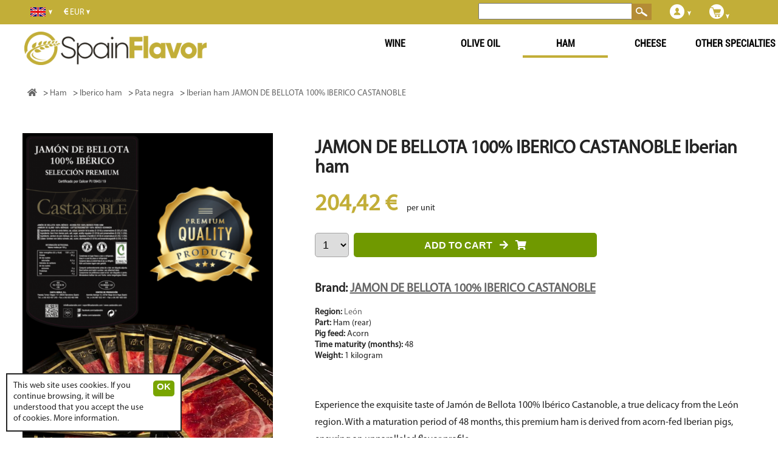

--- FILE ---
content_type: text/html; charset=UTF-8
request_url: https://en.spainflavor.com/ham/jamon-de-bellota-100-iberico-castanoble-iberian-ham/
body_size: 9796
content:
<!DOCTYPE html>
<html lang="en">
<head>

<!-- Yandex.Metrika counter -->
<script type="text/javascript" >
   (function(m,e,t,r,i,k,a){m[i]=m[i]||function(){(m[i].a=m[i].a||[]).push(arguments)};
   m[i].l=1*new Date();k=e.createElement(t),a=e.getElementsByTagName(t)[0],k.async=1,k.src=r,a.parentNode.insertBefore(k,a)})
   (window, document, "script", "https://mc.yandex.ru/metrika/tag.js", "ym");

   ym(70482202, "init", {
        clickmap:true,
        trackLinks:true,
        accurateTrackBounce:true,
        webvisor:true,
        ecommerce:"dataLayer"
   });
</script>
<noscript><div><img src="https://mc.yandex.ru/watch/70482202" style="position:absolute; left:-9999px;" alt="" /></div></noscript>
<!-- /Yandex.Metrika counter -->

<script async src='https://en.spainflavor.com/js/suiteJQuery.js' type='text/javascript'></script>
<!-- html5.js for IE less than 9 -->
<!--[if lt IE 9]>
	<script src="http://html5shim.googlecode.com/svn/trunk/html5.js"></script>
<![endif]-->

<!-- css3-mediaqueries.js for IE less than 9 -->
<!--[if lt IE 9]>
	<script src="http://css3-mediaqueries-js.googlecode.com/svn/trunk/css3-mediaqueries.js"></script>
<![endif]-->

<!-- Google Tag Manager -->
<script>(function(w,d,s,l,i){w[l]=w[l]||[];w[l].push({'gtm.start':
new Date().getTime(),event:'gtm.js'});var f=d.getElementsByTagName(s)[0],
j=d.createElement(s),dl=l!='dataLayer'?'&l='+l:'';j.async=true;j.src=
'https://www.googletagmanager.com/gtm.js?id='+i+dl;f.parentNode.insertBefore(j,f);
})(window,document,'script','dataLayer','GTM-TL8GLCHP');</script>
<!-- Google tag (gtag.js) -->
<script async src="https://www.googletagmanager.com/gtag/js?id=G-DZGP5B7MQ7"></script>
<script>
  window.dataLayer = window.dataLayer || [];
  function gtag(){dataLayer.push(arguments);}
  gtag('js', new Date());

  gtag('config', 'G-DZGP5B7MQ7');
</script>
<!-- End Google Tag Manager -->


<script>
  	  (function(i,s,o,g,r,a,m){i['GoogleAnalyticsObject']=r;i[r]=i[r]||function(){
	  (i[r].q=i[r].q||[]).push(arguments)},i[r].l=1*new Date();a=s.createElement(o),
	  m=s.getElementsByTagName(o)[0];a.async=1;a.src=g;m.parentNode.insertBefore(a,m)
	  })(window,document,'script','//www.google-analytics.com/analytics.js','ga');
	  ga('create', 'UA-44251558-1', 'spainflavor.com');
	  ga('send', 'pageview');
  </script>
<title>JAMON DE BELLOTA 100% IBERICO CASTANOBLE Iberian ham | SpainFlavor.com</title>
<meta name="robots" content="index,follow">
<meta name="googlebot" content="index,follow">
<meta charset="utf-8"> 
<meta name="description" content="JAMON DE BELLOTA 100% IBERICO CASTANOBLE. Experience the exquisite taste of Jamón de Bellota 100% Ibérico Castanoble, a true delicacy from the León region. With a maturation period of 48 months, this">
<meta name="keywords" content="jamon,de,bellota,100,iberico,castanoble,experience,the,exquisite,taste,of,jamon,de,bellota,100,iberico,castanoble,a,true,delicacy,from,the,leon,region,with,a,maturation,period,of,48,months,this">
<meta itemprop='inLanguage' name="content-language" content="en" />
<meta name="viewport" content="width=device-width, user-scalable=yes, initial-scale=1.0">
<meta itemprop='isFamilyFriendly' content='True'/>
<link rel="stylesheet" href="https://cdnjs.cloudflare.com/ajax/libs/font-awesome/5.15.4/css/all.min.css">
<link rel='index' title='SpainFlavor' href='https://en.spainflavor.com/'>
<link rel="alternate" hreflang="cs-CZ" href="https://cs.spainflavor.com/sunka/jamon-de-bellota-100-iberico-castanoble-iberian-ham-zalud/" /><link rel="alternate" hreflang="da-DK" href="https://da.spainflavor.com/skinke/jamon-de-bellota-100-iberico-castanoble-iberisk-skinke-agern/" /><link rel="alternate" hreflang="de-DE" href="https://spainflavor.de/spanischer-schinken/jamon-de-bellota-100-iberico-castanoble-iberischer-schinken-eichel/" /><link rel="alternate" hreflang="et-EE" href="https://et.spainflavor.com/sink/jamon-de-bellota-100-iberico-castanoble-purenee-sink-toru/" /><link rel="alternate" hreflang="en-IE" href="https://en.spainflavor.com/ham/jamon-de-bellota-100-iberico-castanoble-iberian-ham/" /><link rel="alternate" hreflang="es-ES" href="https://spainflavor.com/jamon/jamon-de-bellota-100-iberico-castanoble-jamon-iberico/" /><link rel="alternate" hreflang="fr-FR" href="https://fr.spainflavor.com/jambon-espagnol/jamon-de-bellota-100-iberico-castanoble-iberian-ham-gland/" /><link rel="alternate" hreflang="hr-HR" href="https://hr.spainflavor.com/sunka/jamon-de-bellota-100-iberico-castanoble-iberijska-sunka-zir/" /><link rel="alternate" hreflang="it-IT" href="https://it.spainflavor.com/prosciutto-spagnolo/jamon-de-bellota-100-iberico-castanoble-iberian-ham-bellota/" /><link rel="alternate" hreflang="lv-LV" href="https://lv.spainflavor.com/skinkis/jamon-de-bellota-100-iberico-castanoble-iberian-ham-acorn/" /><link rel="alternate" hreflang="lt-LT" href="https://lt.spainflavor.com/kumpis/jamon-de-bellota-100-iberico-castanoble-iberinis-kumpis-gile/" /><link rel="alternate" hreflang="hu-HU" href="https://hu.spainflavor.com/sonka/jamon-de-bellota-100-iberico-castanoble-iberian-ham-makk/" /><link rel="alternate" hreflang="nl-NL" href="https://nl.spainflavor.com/spaanse-ham/jamon-de-bellota-100-iberico-castanoble-iberian-ham-eikel/" /><link rel="alternate" hreflang="pl-PL" href="https://spainflavor.com/pl/szynka-hiszpanska/jamon-de-bellota-100-iberico-castanoble-iberian-ham-zoladz/" /><link rel="alternate" hreflang="pt-PT" href="https://pt.spainflavor.com/presunto/jamon-de-bellota-100-iberico-castanoble-bolota-de-presunto-iberico/" /><link rel="alternate" hreflang="ro-RO" href="https://ro.spainflavor.com/jambon/jamon-de-bellota-100-iberico-castanoble-iberian-ham-ghinda/" /><link rel="alternate" hreflang="sk-SK" href="https://sk.spainflavor.com/sunka/jamon-de-bellota-100-iberico-castanoble-iberian-ham-zalud/" /><link rel="alternate" hreflang="sl-SI" href="https://sl.spainflavor.com/jamon/jamon-de-bellota-100-iberico-castanoble-iberian-ham-zelod/" /><link rel="alternate" hreflang="fi-FI" href="https://fi.spainflavor.com/ilmakuivattu-kinkku/jamon-de-bellota-100-iberico-castanoble-iberian-ham-acorn/" /><link rel="alternate" hreflang="sv-SE" href="https://sv.spainflavor.com/lufttorkad-skinka/jamon-de-bellota-100-iberico-castanoble-ekollon/" /><link rel="alternate" hreflang="el-GR" href="https://el.spainflavor.com/zampon/jamon-de-bellota-100-iberico-castanoble-iberian-ham-belanidi/" /><link rel="alternate" hreflang="bg-BG" href="https://bg.spainflavor.com/shunka/jamon-de-bellota-100-iberico-castanoble-iberijski-shunka-zhltka/" /><link rel="icon" type="image/x-icon" href="https://en.spainflavor.com/imagenes/favicon.ico" />

</head>
<body itemscope itemtype="http://schema.org/WebPage" >
<!-- Google Tag Manager (noscript) -->
<noscript><iframe src="https://www.googletagmanager.com/ns.html?id=GTM-TL8GLCHP"
height="0" width="0" style="display:none;visibility:hidden"></iframe></noscript>
<!-- End Google Tag Manager (noscript) -->
<div id="fb-root"></div>
<div id='franja'></div>
<div id='headbox-otro'></div>
		</div>
		 
<div id='contenido' >
<main role='main' id='cuerpo'>
	﻿<div itemscope itemtype="http://schema.org/Product" id='producto'>
	<div>
		<div id='productoIzquierda'>
				<div id='productoImagen' data-img-modal='https://en.spainflavor.com/imagenes/producto/grande/jamon-de-bellota-100-iberico-castanoble-8505.png' title=" JAMON DE BELLOTA 100% IBERICO CASTANOBLE">
			<img itemprop="image" alt=" JAMON DE BELLOTA 100% IBERICO CASTANOBLE" src='https://en.spainflavor.com/imagenes/producto/grande/jamon-de-bellota-100-iberico-castanoble-8505.png'>
			<meta itemprop="image" content="https://en.spainflavor.com/imagenes/producto/grande/jamon-de-bellota-100-iberico-castanoble-8505.png" />
		</div>
	</div>
		
	<div id='productoCentro'>
		<header>
		<h1 itemprop="name">JAMON DE BELLOTA 100% IBERICO CASTANOBLE Iberian ham</h1>
		</header>
		<div id='productoMedio'>
			<div id='productoPrecio' itemprop="offers" itemscope itemtype="http://schema.org/Offer">
				<div id='prodPrecioNum'>
					<link itemprop="itemCondition" href="http://schema.org/NewCondition">
					<meta content="EUR" itemprop="priceCurrency"/>
					<meta content="204.42" itemprop="price"/>
					<link itemprop="availability" href="http://schema.org/InStock">
					<span id='price'>204,42 &euro;</span>
					<span id='notaPrecio'> &nbsp; &nbsp;  per unit</span>
									</div>
				<div id='prodPreciobotones'>
											<select id='productoUnidades' name='productoUnidades'> 
													</select>
						<button class='add_to_cart' id='compraProducto' onClick="javascript:agregaCarrito('8505', document.getElementById('productoUnidades').value);abreComprarOPagar('');document.getElementById('resultadoCompra').style.display='block';dataLayer.push({ event: 'add_to_cart' });">
						  ADD TO CART &nbsp; <i class="fas fa-arrow-right"></i> &nbsp; <i class="fas fa-shopping-cart"></i>
						</button>
						<script>
							var selectOption='';
							for(i=1;i<=20;i=i+1){
																	agregado='';
																selectOption+="<option value='"+i+"' "+agregado+">"+i+"</option>";
							}
							document.getElementById("productoUnidades").innerHTML=selectOption;
							document.getElementById("productoUnidadesMovil").innerHTML=selectOption;
						</script>			
									</div>		
			</div>
			<div id='productoAtributos'>
				 
						<div class='productoAtributo' itemprop="brand" itemscope itemtype="http://schema.org/Brand" style='font-size:20px;'>
							<strong>Brand: <a style='text-decoration:underline;' title="JAMON DE BELLOTA 100% IBERICO CASTANOBLE" href='https://en.spainflavor.com/ham/jamon-de-bellota-100-iberico-castanoble-m/'>JAMON DE BELLOTA 100% IBERICO CASTANOBLE</a></strong>
							<meta itemprop="name" content="JAMON DE BELLOTA 100% IBERICO CASTANOBLE" />
						</div><br>
												<div class='productoAtributo'>
								<strong>Region:</strong> <a href='https://en.spainflavor.com/ham/leon/' title="Iberico ham León">León</a>							</div>
													<div class='productoAtributo'>
								<strong>Part:</strong> Ham (rear)							</div>
													<div class='productoAtributo'>
								<strong>Pig feed:</strong> Acorn							</div>
													<div class='productoAtributo'>
								<strong>Time maturity (months):</strong> 48							</div>
											<div class='productoAtributo'>
						<strong>Weight:</strong> 1 kilogram					</div>
					<br>	
								</div>

		</div>

		<div class='productoTexto' itemprop="description"><p>Experience the exquisite taste of Jamón de Bellota 100% Ibérico Castanoble, a true delicacy from the León region. With a maturation period of 48 months, this premium ham is derived from acorn-fed Iberian pigs, ensuring an unparalleled flavor profile.</p>
<p>Visually, the ham showcases a stunning array of colors, transitioning from deep purple-red in the well-cured areas to a lighter pink in those less cured. The marbling is elegantly marbled with pearly white fat, and upon slicing, you may notice small white spots or "crystals" of tyrosine, a hallmark of its slow curing process and low salinity.</p>
<p>The aroma is a rich and intense experience, evoking the earthy scents of the dehesa, with hints of grass and acorns, providing a delightful olfactory journey. Each bite reveals a texture that varies within the cut: firm and juicy in the main sections while offering a fibrous and compact feel at the tip and hock.</p>
<p>Palate-wise, this ham stands out for its delicate and subtly salted flavor, leaving an impression of roasted and fresh notes attributed to its exclusive diet in the dehesa. The finish is long and persistent, making each tasting a memorable occasion.</p>
<p>Crafted using natural drying methods that take advantage of the local climate, this ham is free from artificial drying techniques, ensuring an authentic and high-quality product. Packaged thoughtfully in a cardboard box, it includes ten individually sealed 100g slices, perfect for sharing or savoring on your own.</p>
<p>Certified by CALICER and proudly carrying the "Tierra de Sabor" quality mark, Jamón de Bellota 100% Ibérico Castanoble is free from allergens, making it a safe choice for many dietary needs. Indulge in this extraordinary ham and elevate your culinary experiences with a taste that reflects the rich heritage of Spain.</p><br><strong>Awards or Recognitions</strong>: <br>&nbsp;<br>Marca de calidad "TIERRA DE SABOR"<br /><br />
Producto certificado por CALICER<br /><br />
Número de certificado: PI/0943/19		</div>

	</div>
		<br>
				<br>
		<!--<a href='javascript:$.colorbox({href:"https://en.spainflavor.com/gastosEnvio.php", width:"400px", height:"400px"});'>Calculate shipping costs</a>-->
		<br>
	</div>
</div>

<div id='productosProveedor'>
	</div>

<div id='productoSimilares'>
			<h2 style='text-align:left;'>Similar Iberico hams</h2>
			﻿<div class='resultado ' id='resultado' itemprop="itemListElement" itemscope="itemscope" itemtype="http://schema.org/ListItem" style=""> 
	
	<div class='resultadoTexto' id='datosAdicionales8504' style='position:absolute; margin-left:10px;margin-top:-10px;max-width: 100%;'>
		<div class='productoAtributo' style='margin:5px;max-width: 50%;'><strong><a style='color:#709900;' id='productoMarcaEnlace' title="JAMON DE BELLOTA IBERICO CASTANOBLE" href='https://en.spainflavor.com/ham/jamon-de-bellota-iberico-castanoble-m/'>JAMON DE BELLOTA IBERICO CASTANOBLE</a></strong></div><br>
	</div>
	
	<div class='divResultadoImagen'>
		<div class='subResultadoImagen'>
			<img onclick="javascript:location.href='https://en.spainflavor.com/ham/jamon-de-bellota-iberico-castanoble-iberian-ham/';" itemprop='image' alt="Iberian ham JAMON DE BELLOTA IBERICO CASTANOBLE" src='https://en.spainflavor.com/imagenes/producto/thumb/iberian-ham-jamon-de-bellota-iberico-castanoble-8504.png'  class='resultadoImagen' >
			
			<!-- <img src='https://en.spainflavor.com/imagenes/suma.png' class='sumaProducto'> -->
		</div>
	</div>
	<div class='resultadoTitulo'>			<a href='https://en.spainflavor.com/ham/jamon-de-bellota-iberico-castanoble-iberian-ham/' title="Iberian ham JAMON DE BELLOTA IBERICO CASTANOBLE" itemprop="item" >
							<span class='resultadoProductoNombre' itemprop='name'>JAMON DE BELLOTA IBERICO CASTANOBLE</span><br>
				<span class='resultadoAtributos' onclick="javascript:location.href='https://en.spainflavor.com/ham/jamon-de-bellota-iberico-castanoble-iberian-ham/';">
				 Iberian ham  Bellota </span> - <span class='resultadoAtributos'>1 kilogram</span></a>	</div>	<div class='resultadoDatosVariables'>
			<div class='resultadoTexto' id='datosAdicionales8504'></div>			<div class='resultadoPrecio'><span >132,60 &euro;</span></div>
					</div>
			<script>var i=1;</script>
					<div class='resultadoComprar'>
						<select id='productoUnidades8504' name='productoUnidades8504' class='productoUnidadesResultados' onMouseOver="javascript:cargaSelect('8504');"><option value='1'>1</option></select>
			<script>
				var selectOption='';
				for(i=1;i<=20;i=i+1){
											agregado='';
										selectOption+="<option value='"+i+"' "+agregado+">"+i+"</option>";
				}
				arrayOptions['8504']=selectOption;
				document.getElementById("productoUnidades8504").innerHTML=selectOption;
			</script>
						<button class='comprarResultados add_to_cart' style="" onClick="javascript:agregaCarrito('8504', document.getElementById('productoUnidades8504').value);abreComprarOPagar('8504');document.getElementById('resultadoCompra').style.display='block'; dataLayer.push({ event: 'add_to_cart' });">
			
			  <!--<img alt='Buy' src="https://en.spainflavor.com/imagenes/carritoBlanco.png">-->
			  BUY			</button>
					</div>
	</div>	﻿<div class='resultado ' id='resultado' itemprop="itemListElement" itemscope="itemscope" itemtype="http://schema.org/ListItem" style=""> 
	
	<div class='resultadoTexto' id='datosAdicionales8500' style='position:absolute; margin-left:10px;margin-top:-10px;max-width: 100%;'>
		<div class='productoAtributo' style='margin:5px;max-width: 50%;'><strong><a style='color:#709900;' id='productoMarcaEnlace' title="PALETA DE BELLOTA 100% IBERICA CASTANOBLE" href='https://en.spainflavor.com/ham/paleta-de-bellota-100-iberica-castanoble-m/'>PALETA DE BELLOTA 100% IBERICA CASTANOBLE</a></strong></div><br>
	</div>
	
	<div class='divResultadoImagen'>
		<div class='subResultadoImagen'>
			<img onclick="javascript:location.href='https://en.spainflavor.com/ham/paleta-de-bellota-100-iberica-castanoble-iberian-ham-shoulder/';" itemprop='image' alt="Iberian-ham shoulder PALETA DE BELLOTA 100% IBERICA CASTANOBLE" src='https://en.spainflavor.com/imagenes/producto/thumb/iberian-ham-shoulder-paleta-de-bellota-100-iberica-castanoble-8500.png'  class='resultadoImagen' >
			
			<!-- <img src='https://en.spainflavor.com/imagenes/suma.png' class='sumaProducto'> -->
		</div>
	</div>
	<div class='resultadoTitulo'>			<a href='https://en.spainflavor.com/ham/paleta-de-bellota-100-iberica-castanoble-iberian-ham-shoulder/' title="Iberian-ham shoulder PALETA DE BELLOTA 100% IBERICA CASTANOBLE" itemprop="item" >
							<span class='resultadoProductoNombre' itemprop='name'>PALETA DE BELLOTA 100% IBERICA CASTANOBLE</span><br>
				<span class='resultadoAtributos' onclick="javascript:location.href='https://en.spainflavor.com/ham/paleta-de-bellota-100-iberica-castanoble-iberian-ham-shoulder/';">
				 Iberian-ham shoulder  Bellota </span> - <span class='resultadoAtributos'>1 kilogram</span></a>	</div>	<div class='resultadoDatosVariables'>
			<div class='resultadoTexto' id='datosAdicionales8500'></div>			<div class='resultadoPrecio'><span >129,62 &euro;</span></div>
					</div>
			<script>var i=1;</script>
					<div class='resultadoComprar'>
						<select id='productoUnidades8500' name='productoUnidades8500' class='productoUnidadesResultados' onMouseOver="javascript:cargaSelect('8500');"><option value='1'>1</option></select>
			<script>
				var selectOption='';
				for(i=1;i<=20;i=i+1){
											agregado='';
										selectOption+="<option value='"+i+"' "+agregado+">"+i+"</option>";
				}
				arrayOptions['8500']=selectOption;
				document.getElementById("productoUnidades8500").innerHTML=selectOption;
			</script>
						<button class='comprarResultados add_to_cart' style="" onClick="javascript:agregaCarrito('8500', document.getElementById('productoUnidades8500').value);abreComprarOPagar('8500');document.getElementById('resultadoCompra').style.display='block'; dataLayer.push({ event: 'add_to_cart' });">
			
			  <!--<img alt='Buy' src="https://en.spainflavor.com/imagenes/carritoBlanco.png">-->
			  BUY			</button>
					</div>
	</div>	﻿<div class='resultado ' id='resultado' itemprop="itemListElement" itemscope="itemscope" itemtype="http://schema.org/ListItem" style=""> 
	
	<div class='resultadoTexto' id='datosAdicionales8499' style='position:absolute; margin-left:10px;margin-top:-10px;max-width: 100%;'>
		<div class='productoAtributo' style='margin:5px;max-width: 50%;'><strong><a style='color:#709900;' id='productoMarcaEnlace' title="PALETA DE BELLOTA IBERICA CASTANOBLE" href='https://en.spainflavor.com/ham/paleta-de-bellota-iberica-castanoble-m/'>PALETA DE BELLOTA IBERICA CASTANOBLE</a></strong></div><br>
	</div>
	
	<div class='divResultadoImagen'>
		<div class='subResultadoImagen'>
			<img onclick="javascript:location.href='https://en.spainflavor.com/ham/paleta-de-bellota-iberica-castanoble-iberian-ham-shoulder/';" itemprop='image' alt="Iberian-ham shoulder PALETA DE BELLOTA IBERICA CASTANOBLE" src='https://en.spainflavor.com/imagenes/producto/thumb/iberian-ham-shoulder-paleta-de-bellota-iberica-castanoble-8499.png'  class='resultadoImagen' >
			
			<!-- <img src='https://en.spainflavor.com/imagenes/suma.png' class='sumaProducto'> -->
		</div>
	</div>
	<div class='resultadoTitulo'>			<a href='https://en.spainflavor.com/ham/paleta-de-bellota-iberica-castanoble-iberian-ham-shoulder/' title="Iberian-ham shoulder PALETA DE BELLOTA IBERICA CASTANOBLE" itemprop="item" >
							<span class='resultadoProductoNombre' itemprop='name'>PALETA DE BELLOTA IBERICA CASTANOBLE</span><br>
				<span class='resultadoAtributos' onclick="javascript:location.href='https://en.spainflavor.com/ham/paleta-de-bellota-iberica-castanoble-iberian-ham-shoulder/';">
				 Iberian-ham shoulder  Bellota </span> - <span class='resultadoAtributos'>1 kilogram</span></a>	</div>	<div class='resultadoDatosVariables'>
			<div class='resultadoTexto' id='datosAdicionales8499'></div>			<div class='resultadoPrecio'><span >97,80 &euro;</span></div>
					</div>
			<script>var i=1;</script>
					<div class='resultadoComprar'>
						<select id='productoUnidades8499' name='productoUnidades8499' class='productoUnidadesResultados' onMouseOver="javascript:cargaSelect('8499');"><option value='1'>1</option></select>
			<script>
				var selectOption='';
				for(i=1;i<=20;i=i+1){
											agregado='';
										selectOption+="<option value='"+i+"' "+agregado+">"+i+"</option>";
				}
				arrayOptions['8499']=selectOption;
				document.getElementById("productoUnidades8499").innerHTML=selectOption;
			</script>
						<button class='comprarResultados add_to_cart' style="" onClick="javascript:agregaCarrito('8499', document.getElementById('productoUnidades8499').value);abreComprarOPagar('8499');document.getElementById('resultadoCompra').style.display='block'; dataLayer.push({ event: 'add_to_cart' });">
			
			  <!--<img alt='Buy' src="https://en.spainflavor.com/imagenes/carritoBlanco.png">-->
			  BUY			</button>
					</div>
	</div>	﻿<div class='resultado ' id='resultado' itemprop="itemListElement" itemscope="itemscope" itemtype="http://schema.org/ListItem" style=""> 
	
	<div class='resultadoTexto' id='datosAdicionales263' style='position:absolute; margin-left:10px;margin-top:-10px;max-width: 100%;'>
		<div class='productoAtributo' style='margin:5px;max-width: 50%;'><strong><a style='color:#709900;' id='productoMarcaEnlace' title="Ibéricos Collado" href='https://en.spainflavor.com/ham/ibericos-collado-m/'>Ibéricos Collado</a></strong></div><br>
	</div>
	
	<div class='divResultadoImagen'>
		<div class='subResultadoImagen'>
			<img onclick="javascript:location.href='https://en.spainflavor.com/ham/ibericos-collado-6380/';" itemprop='image' alt="Iberian ham Ibéricos Collado" src='https://en.spainflavor.com/imagenes/producto/thumb/iberian-ham-ibericos-collado-263.jpg'  class='resultadoImagen' >
			
			<!-- <img src='https://en.spainflavor.com/imagenes/suma.png' class='sumaProducto'> -->
		</div>
	</div>
	<div class='resultadoTitulo'>			<a href='https://en.spainflavor.com/ham/ibericos-collado-6380/' title="Iberian ham Ibéricos Collado" itemprop="item" >
							<span class='resultadoProductoNombre' itemprop='name'>Ibéricos Collado</span><br>
				<span class='resultadoAtributos' onclick="javascript:location.href='https://en.spainflavor.com/ham/ibericos-collado-6380/';">
				 Iberian ham </span> - <span class='resultadoAtributos'>1 kilogram</span></a>	</div>	<div class='resultadoDatosVariables'>
			<div class='resultadoTexto' id='datosAdicionales263'></div>			<div class='resultadoPrecio'><span >157,30 &euro;</span></div>
					</div>
			<script>var i=1;</script>
					<div class='resultadoComprar'>
						<select id='productoUnidades263' name='productoUnidades263' class='productoUnidadesResultados' onMouseOver="javascript:cargaSelect('263');"><option value='1'>1</option></select>
			<script>
				var selectOption='';
				for(i=1;i<=300;i=i+1){
											agregado='';
										selectOption+="<option value='"+i+"' "+agregado+">"+i+"</option>";
				}
				arrayOptions['263']=selectOption;
				document.getElementById("productoUnidades263").innerHTML=selectOption;
			</script>
						<button class='comprarResultados add_to_cart' style="" onClick="javascript:agregaCarrito('263', document.getElementById('productoUnidades263').value);abreComprarOPagar('263');document.getElementById('resultadoCompra').style.display='block'; dataLayer.push({ event: 'add_to_cart' });">
			
			  <!--<img alt='Buy' src="https://en.spainflavor.com/imagenes/carritoBlanco.png">-->
			  BUY			</button>
					</div>
	</div>	</div>


<div id='productosRecomendados'>
	</div>
<script type="application/ld+json">
{
  "@context" : "http://schema.org",
  "@type" : "Product",
  "name" : "JAMON DE BELLOTA 100% IBERICO CASTANOBLE Iberian ham",
  "url": "https://en.spainflavor.com/ham/jamon-de-bellota-100-iberico-castanoble-iberian-ham/",
  "image" : "https://en.spainflavor.com/imagenes/producto/grande/jamon-de-bellota-100-iberico-castanoble-8505.png",
  "description" : "Experience the exquisite taste of Jamón de Bellota 100% Ibérico Castanoble, a true delicacy from the León region. With a maturation period of 48 months, this premium ham is derived from acorn-fed Iberian pigs, ensuring an unparalleled flavor profile.",
  "brand" : {
    "@type" : "Brand",
    "name" : "JAMON DE BELLOTA 100% IBERICO CASTANOBLE"
  },
  "offers" : {
    "@type" : "Offer",
    "price" : "204.42",
	"priceCurrency" : "EUR"
  }
}
</script>  

<div id='faldonBlog'>
	</div></main><div id='header'><div id='cabecera'>
		<div class='idiomaProducto' id='idiomasSelect' onMouseOver="javascript:document.getElementById('listaIdiomas').style.display='block';" onMouseOut="javascript:document.getElementById('listaIdiomas').style.display='none';">
			<div id='idiomasCabecera'>
				<img src='https://en.spainflavor.com/imagenes/banderas/en.jpg' id='banderaP' width='30' height='15' alt='Languages - Languages' title='Languages - Languages'>
				<img src='https://en.spainflavor.com/imagenes/flechaAbajo.png' class='flecha' alt='Languages'>
			</div>
			<div id='listaIdiomas'>
					<div class='idiomaDesplegable enlace' onClick="javascript:ofLink('aHR0cHM6Ly9jcy5zcGFpbmZsYXZvci5jb20vc3Vua2EvamFtb24tZGUtYmVsbG90YS0xMDAtaWJlcmljby1jYXN0YW5vYmxlLWliZXJpYW4taGFtLXphbHVkLw==');">
		<div class='imagenIdioma'><i class="sprite sprite-cs"></i></div>
		<div class='nombreIdioma'>čeština</div>
	</div>
		<div class='idiomaDesplegable enlace' onClick="javascript:ofLink('aHR0cHM6Ly9kYS5zcGFpbmZsYXZvci5jb20vc2tpbmtlL2phbW9uLWRlLWJlbGxvdGEtMTAwLWliZXJpY28tY2FzdGFub2JsZS1pYmVyaXNrLXNraW5rZS1hZ2Vybi8=');">
		<div class='imagenIdioma'><i class="sprite sprite-da"></i></div>
		<div class='nombreIdioma'>Dansk</div>
	</div>
		<div class='idiomaDesplegable enlace' onClick="javascript:ofLink('aHR0cHM6Ly9zcGFpbmZsYXZvci5kZS9zcGFuaXNjaGVyLXNjaGlua2VuL2phbW9uLWRlLWJlbGxvdGEtMTAwLWliZXJpY28tY2FzdGFub2JsZS1pYmVyaXNjaGVyLXNjaGlua2VuLWVpY2hlbC8=');">
		<div class='imagenIdioma'><i class="sprite sprite-de"></i></div>
		<div class='nombreIdioma'>Deutsche</div>
	</div>
		<div class='idiomaDesplegable enlace' onClick="javascript:ofLink('aHR0cHM6Ly9ldC5zcGFpbmZsYXZvci5jb20vc2luay9qYW1vbi1kZS1iZWxsb3RhLTEwMC1pYmVyaWNvLWNhc3Rhbm9ibGUtcHVyZW5lZS1zaW5rLXRvcnUv');">
		<div class='imagenIdioma'><i class="sprite sprite-et"></i></div>
		<div class='nombreIdioma'>Eesti keel</div>
	</div>
		<div class='idiomaDesplegable enlace' onClick="javascript:ofLink('aHR0cHM6Ly9lbi5zcGFpbmZsYXZvci5jb20vaGFtL2phbW9uLWRlLWJlbGxvdGEtMTAwLWliZXJpY28tY2FzdGFub2JsZS1pYmVyaWFuLWhhbS8=');">
		<div class='imagenIdioma'><i class="sprite sprite-en"></i></div>
		<div class='nombreIdioma'>English</div>
	</div>
		<div class='idiomaDesplegable enlace' onClick="javascript:ofLink('aHR0cHM6Ly9zcGFpbmZsYXZvci5jb20vamFtb24vamFtb24tZGUtYmVsbG90YS0xMDAtaWJlcmljby1jYXN0YW5vYmxlLWphbW9uLWliZXJpY28v');">
		<div class='imagenIdioma'><i class="sprite sprite-es"></i></div>
		<div class='nombreIdioma'>Español</div>
	</div>
		<div class='idiomaDesplegable enlace' onClick="javascript:ofLink('aHR0cHM6Ly9mci5zcGFpbmZsYXZvci5jb20vamFtYm9uLWVzcGFnbm9sL2phbW9uLWRlLWJlbGxvdGEtMTAwLWliZXJpY28tY2FzdGFub2JsZS1pYmVyaWFuLWhhbS1nbGFuZC8=');">
		<div class='imagenIdioma'><i class="sprite sprite-fr"></i></div>
		<div class='nombreIdioma'>Française</div>
	</div>
		<div class='idiomaDesplegable enlace' onClick="javascript:ofLink('aHR0cHM6Ly9oci5zcGFpbmZsYXZvci5jb20vc3Vua2EvamFtb24tZGUtYmVsbG90YS0xMDAtaWJlcmljby1jYXN0YW5vYmxlLWliZXJpanNrYS1zdW5rYS16aXIv');">
		<div class='imagenIdioma'><i class="sprite sprite-hr"></i></div>
		<div class='nombreIdioma'>Hrvatski</div>
	</div>
		<div class='idiomaDesplegable enlace' onClick="javascript:ofLink('aHR0cHM6Ly9pdC5zcGFpbmZsYXZvci5jb20vcHJvc2NpdXR0by1zcGFnbm9sby9qYW1vbi1kZS1iZWxsb3RhLTEwMC1pYmVyaWNvLWNhc3Rhbm9ibGUtaWJlcmlhbi1oYW0tYmVsbG90YS8=');">
		<div class='imagenIdioma'><i class="sprite sprite-it"></i></div>
		<div class='nombreIdioma'>Italiano</div>
	</div>
		<div class='idiomaDesplegable enlace' onClick="javascript:ofLink('aHR0cHM6Ly9sdi5zcGFpbmZsYXZvci5jb20vc2tpbmtpcy9qYW1vbi1kZS1iZWxsb3RhLTEwMC1pYmVyaWNvLWNhc3Rhbm9ibGUtaWJlcmlhbi1oYW0tYWNvcm4v');">
		<div class='imagenIdioma'><i class="sprite sprite-lv"></i></div>
		<div class='nombreIdioma'>Latviešu</div>
	</div>
		<div class='idiomaDesplegable enlace' onClick="javascript:ofLink('aHR0cHM6Ly9sdC5zcGFpbmZsYXZvci5jb20va3VtcGlzL2phbW9uLWRlLWJlbGxvdGEtMTAwLWliZXJpY28tY2FzdGFub2JsZS1pYmVyaW5pcy1rdW1waXMtZ2lsZS8=');">
		<div class='imagenIdioma'><i class="sprite sprite-lt"></i></div>
		<div class='nombreIdioma'>Lietuvių</div>
	</div>
		<div class='idiomaDesplegable enlace' onClick="javascript:ofLink('aHR0cHM6Ly9odS5zcGFpbmZsYXZvci5jb20vc29ua2EvamFtb24tZGUtYmVsbG90YS0xMDAtaWJlcmljby1jYXN0YW5vYmxlLWliZXJpYW4taGFtLW1ha2sv');">
		<div class='imagenIdioma'><i class="sprite sprite-hu"></i></div>
		<div class='nombreIdioma'>Magyar</div>
	</div>
		<div class='idiomaDesplegable enlace' onClick="javascript:ofLink('aHR0cHM6Ly9ubC5zcGFpbmZsYXZvci5jb20vc3BhYW5zZS1oYW0vamFtb24tZGUtYmVsbG90YS0xMDAtaWJlcmljby1jYXN0YW5vYmxlLWliZXJpYW4taGFtLWVpa2VsLw==');">
		<div class='imagenIdioma'><i class="sprite sprite-nl"></i></div>
		<div class='nombreIdioma'>Nederlands</div>
	</div>
		<div class='idiomaDesplegable enlace' onClick="javascript:ofLink('aHR0cHM6Ly9zcGFpbmZsYXZvci5jb20vcGwvc3p5bmthLWhpc3pwYW5za2EvamFtb24tZGUtYmVsbG90YS0xMDAtaWJlcmljby1jYXN0YW5vYmxlLWliZXJpYW4taGFtLXpvbGFkei8=');">
		<div class='imagenIdioma'><i class="sprite sprite-pl"></i></div>
		<div class='nombreIdioma'>Polski</div>
	</div>
		<div class='idiomaDesplegable enlace' onClick="javascript:ofLink('aHR0cHM6Ly9wdC5zcGFpbmZsYXZvci5jb20vcHJlc3VudG8vamFtb24tZGUtYmVsbG90YS0xMDAtaWJlcmljby1jYXN0YW5vYmxlLWJvbG90YS1kZS1wcmVzdW50by1pYmVyaWNvLw==');">
		<div class='imagenIdioma'><i class="sprite sprite-pt"></i></div>
		<div class='nombreIdioma'>Português</div>
	</div>
		<div class='idiomaDesplegable enlace' onClick="javascript:ofLink('aHR0cHM6Ly9yby5zcGFpbmZsYXZvci5jb20vamFtYm9uL2phbW9uLWRlLWJlbGxvdGEtMTAwLWliZXJpY28tY2FzdGFub2JsZS1pYmVyaWFuLWhhbS1naGluZGEv');">
		<div class='imagenIdioma'><i class="sprite sprite-ro"></i></div>
		<div class='nombreIdioma'>Română</div>
	</div>
		<div class='idiomaDesplegable enlace' onClick="javascript:ofLink('aHR0cHM6Ly9zay5zcGFpbmZsYXZvci5jb20vc3Vua2EvamFtb24tZGUtYmVsbG90YS0xMDAtaWJlcmljby1jYXN0YW5vYmxlLWliZXJpYW4taGFtLXphbHVkLw==');">
		<div class='imagenIdioma'><i class="sprite sprite-sk"></i></div>
		<div class='nombreIdioma'>Slovenčina</div>
	</div>
		<div class='idiomaDesplegable enlace' onClick="javascript:ofLink('aHR0cHM6Ly9zbC5zcGFpbmZsYXZvci5jb20vamFtb24vamFtb24tZGUtYmVsbG90YS0xMDAtaWJlcmljby1jYXN0YW5vYmxlLWliZXJpYW4taGFtLXplbG9kLw==');">
		<div class='imagenIdioma'><i class="sprite sprite-sl"></i></div>
		<div class='nombreIdioma'>Slovenščina</div>
	</div>
		<div class='idiomaDesplegable enlace' onClick="javascript:ofLink('aHR0cHM6Ly9maS5zcGFpbmZsYXZvci5jb20vaWxtYWt1aXZhdHR1LWtpbmtrdS9qYW1vbi1kZS1iZWxsb3RhLTEwMC1pYmVyaWNvLWNhc3Rhbm9ibGUtaWJlcmlhbi1oYW0tYWNvcm4v');">
		<div class='imagenIdioma'><i class="sprite sprite-fi"></i></div>
		<div class='nombreIdioma'>Suomi</div>
	</div>
		<div class='idiomaDesplegable enlace' onClick="javascript:ofLink('aHR0cHM6Ly9zdi5zcGFpbmZsYXZvci5jb20vbHVmdHRvcmthZC1za2lua2EvamFtb24tZGUtYmVsbG90YS0xMDAtaWJlcmljby1jYXN0YW5vYmxlLWVrb2xsb24v');">
		<div class='imagenIdioma'><i class="sprite sprite-sv"></i></div>
		<div class='nombreIdioma'>Svensk</div>
	</div>
		<div class='idiomaDesplegable enlace' onClick="javascript:ofLink('aHR0cHM6Ly9lbC5zcGFpbmZsYXZvci5jb20vemFtcG9uL2phbW9uLWRlLWJlbGxvdGEtMTAwLWliZXJpY28tY2FzdGFub2JsZS1pYmVyaWFuLWhhbS1iZWxhbmlkaS8=');">
		<div class='imagenIdioma'><i class="sprite sprite-el"></i></div>
		<div class='nombreIdioma'>Ελληνική</div>
	</div>
		<div class='idiomaDesplegable enlace' onClick="javascript:ofLink('aHR0cHM6Ly9iZy5zcGFpbmZsYXZvci5jb20vc2h1bmthL2phbW9uLWRlLWJlbGxvdGEtMTAwLWliZXJpY28tY2FzdGFub2JsZS1pYmVyaWpza2ktc2h1bmthLXpobHRrYS8=');">
		<div class='imagenIdioma'><i class="sprite sprite-bg"></i></div>
		<div class='nombreIdioma'>български език</div>
	</div>
				</div> 
		</div>
		<div class='divisaProducto' id='divisas' onMouseOver="javascript:document.getElementById('listaDivisas').style.display='block';" onMouseOut="javascript:document.getElementById('listaDivisas').style.display='none';">
			<div id='divisasCabecera'><strong>&euro;</strong> EUR 
				<img src='https://en.spainflavor.com/imagenes/flechaAbajo.png' class='flecha' alt='Exchange'>
			</div>
			<div id='listaDivisas'>		<div class='divisa'><span class='pointer' onClick="javascript:cambiaDivisa('1');"><strong>£</strong> GBP</span></div>
				<div class='divisa'><span class='pointer' onClick="javascript:cambiaDivisa('2');"><strong>Лв</strong> BGN</span></div>
				<div class='divisa'><span class='pointer' onClick="javascript:cambiaDivisa('3');"><strong>kn</strong> HRK</span></div>
				<div class='divisa'><span class='pointer' onClick="javascript:cambiaDivisa('4');"><strong>Ft</strong> HUF</span></div>
				<div class='divisa'><span class='pointer' onClick="javascript:cambiaDivisa('7');"><strong>zł</strong> PLN</span></div>
				<div class='divisa'><span class='pointer' onClick="javascript:cambiaDivisa('8');"><strong>kr</strong> DKK</span></div>
				<div class='divisa'><span class='pointer' onClick="javascript:cambiaDivisa('9');"><strong>Kč</strong> CZK</span></div>
				<div class='divisa'><span class='pointer' onClick="javascript:cambiaDivisa('10');"><strong>leu</strong> RON</span></div>
				<div class='divisa'><span class='pointer' onClick="javascript:cambiaDivisa('11');"><strong>kr</strong> SEK</span></div>
				<div class='divisa'><span class='pointer' onClick="javascript:cambiaDivisa('12');"><strong>Fr</strong> CHF</span></div>
				<div class='divisa'><span class='pointer' onClick="javascript:cambiaDivisa('13');"><strong>kr</strong> NOK</span></div>
		</div>
		</div>
					<div id='hamburguesaCategorias' onclick="javascript:despliegaCat();">
			<img src='https://en.spainflavor.com/imagenes/hamburguesa.png' id='hamburguesaBoton'>
		</div>		
		<div id='carrito'>
		<div id='cesta' class='cestaProducto' onMouseOver="javascript:abreCarrito();" onMouseOut="javascript:cierraCarrito('normal');" style="">
		<div id='cestaTitulo'>
			<img src='https://en.spainflavor.com/imagenes/carrito.png'>
			<img src='https://en.spainflavor.com/imagenes/flechaAbajo.png'>
		</div>

				<div id='cestaNumProductos'></div>
	</div>
	</div>			<div id='login'>
		<div onMouseOver="javascript:document.getElementById('loginOculto').style.display='block';" onMouseOut="javascript:document.getElementById('loginOculto').style.display='none';">
			<img src='https://en.spainflavor.com/imagenes/usuario.png' alt='Login'>
			<img src='https://en.spainflavor.com/imagenes/flechaAbajo.png' alt='Login' id='flechaLogin'>
			<div id='loginOculto'>
					<div class='loginTexto'><span class='pointer' onClick='$.colorbox({href:"https://en.spainflavor.com//login.php"});'>Login</span></div>
	<div class='loginTexto'><span class='pointer' onClick='$.colorbox({href:"https://en.spainflavor.com//registro.php"});'>Register</span></div>
			</div>
		</div>
	</div>
			<div id='buscador' class='buscadorProducto'>
		<input type='text' id='buscadorTexto' name='buscadorTexto' onFocus="javascript:focoTextoBuscador=true;" onBlur="javascript:focoTextoBuscador=false;">
		<button type='button' id='buscadorBoton' name='buscadorBoton' value='' title='Search'>
		&nbsp;<img alt='Search' src='https://en.spainflavor.com/imagenes/busqueda.png'>
		</button>
	</div>
	</div>
﻿<div id='logo'>
			<a href='https://en.spainflavor.com/' title=''><img alt='' src='https://en.spainflavor.com/imagenes/logo.png'></a>
	</div>﻿<nav role="navigation" id='contenedorCategorias'> 
		<div id='categoriasMenu'>
		<div id='closeCategorias'><a href='javascript:despliegaCat();'><img src='https://en.spainflavor.com//imagenes/close.png'></a></div>
					<div onClick="javascript:location.href='https://en.spainflavor.com/wine/';" class='categoriaMenu '  onMouseOver="javascript:muestraCats('1');" onMouseOut="javascript:document.getElementById('divSubcategorias1').style.display='none';" >
									<a href='https://en.spainflavor.com/wine/' title="Wine">
						WINE					</a>
				 
				<div class='divSubcategorias' id='divSubcategorias1'>
					<script>var subcat1=0;</script>
									</div>
			</div>		
						<div onClick="javascript:location.href='https://en.spainflavor.com/olive-oil/';" class='categoriaMenu '  onMouseOver="javascript:muestraCats('2');" onMouseOut="javascript:document.getElementById('divSubcategorias2').style.display='none';" >
									<a href='https://en.spainflavor.com/olive-oil/' title="Olive oil">
						OLIVE OIL					</a>
				 
				<div class='divSubcategorias' id='divSubcategorias2'>
					<script>var subcat2=0;</script>
									</div>
			</div>		
						<div onClick="javascript:location.href='https://en.spainflavor.com/ham/';" class='categoriaMenu ' id='categoriaSeleccionada' onMouseOver="javascript:muestraCats('3');" onMouseOut="javascript:document.getElementById('divSubcategorias3').style.display='none';" >
									<a href='https://en.spainflavor.com/ham/' title="Ham">
						HAM					</a>
				 
				<div class='divSubcategorias' id='divSubcategorias3'>
					<script>var subcat3=0;</script>
									</div>
			</div>		
						<div onClick="javascript:location.href='https://en.spainflavor.com/cheese/';" class='categoriaMenu '  onMouseOver="javascript:muestraCats('4');" onMouseOut="javascript:document.getElementById('divSubcategorias4').style.display='none';" >
									<a href='https://en.spainflavor.com/cheese/' title="Cheese">
						CHEESE					</a>
				 
				<div class='divSubcategorias' id='divSubcategorias4'>
					<script>var subcat4=0;</script>
									</div>
			</div>		
						<div onClick="javascript:location.href='https://en.spainflavor.com/others/';" class='categoriaMenu '  onMouseOver="javascript:muestraCats('5');" onMouseOut="javascript:document.getElementById('divSubcategorias5').style.display='none';" >
									<a href='https://en.spainflavor.com/others/' title="Other specialties">
						OTHER SPECIALTIES					</a>
				 
				<div class='divSubcategorias' id='divSubcategorias5'>
					<script>var subcat5=0;</script>
									</div>
			</div>		
				</div>
		<div id='subcategoriasContenedor'>
			</div>
</nav>
<ol id="breadCrumb"><li  name='Home'><a  href='https://en.spainflavor.com/' title=''><span ><i class='fas fa-home'></i></span></a></li> <li  name="Ham"><a  href="https://en.spainflavor.com/ham/" title="Ham"> <span itemprop="title">Ham</span></a></li><li  name="Iberico ham"><a  href="https://en.spainflavor.com/ham/iberico-ham/" title="Iberico ham"> <span itemprop="title">Iberico ham</span></a></li><li  name="Pata negra"><a  href="https://en.spainflavor.com/ham/iberico-ham/pata-negra/" title="Pata negra"> <span itemprop="title">Pata negra</span></a></li></a></li><li  name="Iberian ham JAMON DE BELLOTA 100% IBERICO CASTANOBLE"><a  href="https://en.spainflavor.com/ham/jamon-de-bellota-100-iberico-castanoble-iberian-ham/" title="Iberian ham JAMON DE BELLOTA 100% IBERICO CASTANOBLE"><span>Iberian ham JAMON DE BELLOTA 100% IBERICO CASTANOBLE</span></a></li></ol></div>
			<div id='nube'>
			<!--<div id='titNube'>Popular Searches</div>-->
			<br>
					</div>
		</div>	
	<footer id='pie'>
		<div id='pie2'>
			<div id='pieIzq1'>
				﻿<div id='logo'>
			<a href='https://en.spainflavor.com/' title=''><img alt='' src='https://en.spainflavor.com/imagenes/logo.png'></a>
	</div>			</div>
			<div id='pieIzq2'>
				<img alt='Methods of payment' src='https://en.spainflavor.com/imagenes/formasPago.jpg' id='logoPago'>
			</div>
						<div id='pieDch'>
				<ul>
					<li><span onClick="javascript:ofLink('aHR0cHM6Ly9lbi5zcGFpbmZsYXZvci5jb20vY29udGFjdG8v');" class='enlace'>Contact</span></li>
					<li><span onClick="javascript:ofLink('aHR0cHM6Ly9lbi5zcGFpbmZsYXZvci5jb20vc3VnZXJlbmNpYXMv');" class='enlace'>Tips</span></li>
					<li><span onClick="javascript:ofLink('aHR0cHM6Ly9lbi5zcGFpbmZsYXZvci5jb20vbGlzdGEtY29ycmVvLw==');" class='enlace'>Mailing List</span></li>
										<li><span onClick="javascript:ofLink('aHR0cHM6Ly9lbi5zcGFpbmZsYXZvci5jb20vcXVpZW5lcy1zb21vcy8=');" class='enlace'>who are we?</span></li>
					<li><span onClick="javascript:ofLink('aHR0cHM6Ly9lbi5zcGFpbmZsYXZvci5jb20vYXZpc28tbGVnYWwv');" class='enlace'>Disclaimer</span></li>
					<li><span onClick="javascript:ofLink('aHR0cHM6Ly9lbi5zcGFpbmZsYXZvci5jb20vYXZpc28tbGVnYWwvI3ByaXZhY2lkYWQ=');" class='enlace'>Privacy Policy</span></li>
					<li><span onClick="javascript:ofLink('aHR0cHM6Ly9lbi5zcGFpbmZsYXZvci5jb20vYXZpc28tbGVnYWwvI2Nvb2tpZXM=');" class='enlace'>Cookies policy</span></li>
				</ul>
			</a>
		</div>
		<script type="text/javascript">
document.onreadystatechange = function(){
  if (document.readyState === 'complete') {
		$('#buscadorBoton').bind('click touchstart',function(){
							javascript:buscar(document.getElementById('buscadorTexto').value, 0, '', '');
					});
		$('#botonCalculaGastos').bind('click touchstart',function(){
			javascript:validaEnvio();
			_gaq.push(['_trackPageview', '/costeEnvioCaja']);
		});
		if (document.getElementById("resulAgrupa")) resulAgrupaInicial=document.getElementById("resulAgrupa").offsetWidth;
		if (document.getElementById("headbox-otro") && document.getElementById("header")){
							alturaH=document.getElementById('header').offsetHeight-80;
						document.getElementById('headbox-otro').style.height=alturaH+"px";
		}


		if (document.getElementById('resultado1')) resulInicial=document.getElementById("resultado1").offsetWidth-200;
		//setTimeout("$('div#sugerencias').animate({bottom:'70px'}, 'slow')", 5000);
		
				  }
};
	</script>
		</div>
				<div id='pie3'>
			&nbsp;
		</div>
	</footer>
		<div id='avisoCookies'>
		<div id='avisoCookiesIzq'>
			This web site uses cookies. 
			If you continue browsing, it will be understood that you accept the use of cookies. 
			<span onClick="javascript:ofLink('aHR0cHM6Ly9lbi5zcGFpbmZsYXZvci5jb20vYXZpc28tbGVnYWwvI2Nvb2tpZXM=');" class='enlace'>More information.</a>
		</div>
		<div id='avisoCookiesDcha'>
			<input type='button' value="OK" onClick='javascript:cerrarCookies();'>
		</div>
	</div>
	<script>
		function cerrarCookies(){
			document.getElementById('avisoCookies').style.display='none';
			var nowtime = new Date();
			var tiempo = nowtime.getTime();
			$.ajax( {
				type:"POST", url:WEB_ROOT+"/ajax/avisoCookie.php",
				data:"t="+tiempo,
				success: function (msg) {

				}
			} )
		}
	</script>
	<script type='application/ld+json' id='microdata-breadcrumblist-script'>
{
"@context": "http://schema.org","@type": "BreadcrumbList","itemListElement": [
{"@type": "ListItem","position": 0,"item": {"@id": "/","name": "Home"}}
,{"@type": "ListItem","position": 1,"item": {"@id": "ham","name": "Ham"}}
,{"@type": "ListItem","position": 2,"item": {"@id": "jamon-de-bellota-100-iberico-castanoble-iberian-ham","name": "Jamon de bellota 100 iberico castanoble iberian ham"}}
]
}
</script>
<script defer src="https://en.spainflavor.com/js/funciones.js"></script>
<!-- The Modal -->
<div id="myModal" class="modal">
  <!-- The Close Button -->
  <span class="close">&times;</span>
  <!-- Modal Content (The Image) -->
  <div id='modalContent'></div>
  <!-- Modal Caption (Image Text) -->
  <div id="caption"></div>
</div>
<link href="https://en.spainflavor.com/css/estilos.css" rel="stylesheet" type="text/css">
<script>
	var modal = document.getElementById("myModal");
	// Get the image and insert it inside the modal - use its "title" text as a caption
	var img = document.getElementById("productoImagen");
	var captionText = document.getElementById("caption");
	img.onclick = function(){
	  $('#imgModal').remove();
	  modal.style.display = "block";
	  $('#modalContent').html("<img src='' id='imgModal' class='modal-content'>");
	  modalImg = document.getElementById("imgModal");
	  modalImg.src = this.getAttribute('data-img-modal');
	  console.log(this.getAttribute('data-img-modal'));
	  captionText.innerHTML = this.title;
	}

	// Get the <span> element that closes the modal
	var span = document.getElementsByClassName("close")[0];

	// When the user clicks on <span> (x), close the modal
	span.onclick = function() {
	  modal.style.display = "none";
	}
	document.getElementById("myModal").onclick = function() {
	  modal.style.display = "none";
	}
</script>
<div style='display:none;' data-ip='3.19.227.71'>Mozilla/5.0 (Macintosh; Intel Mac OS X 10_15_7) AppleWebKit/537.36 (KHTML, like Gecko) Chrome/131.0.0.0 Safari/537.36; ClaudeBot/1.0; +claudebot@anthropic.com)<script>
document.write("prueba de JS");
</script>
</div> 
</body>
</html>
